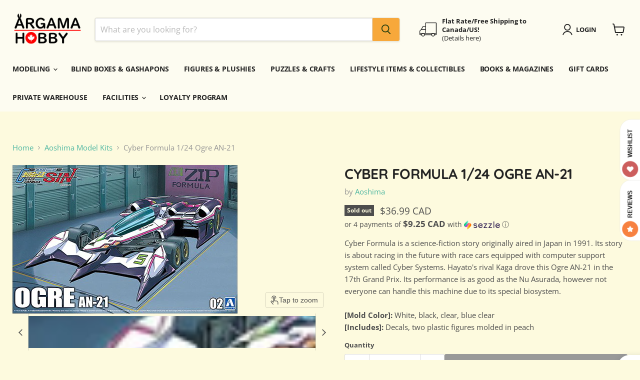

--- FILE ---
content_type: text/html; charset=utf-8
request_url: https://argamahobby.com/collections/all/products/cyber-formula-1-24-ogre-an-21?view=recently-viewed
body_size: 1409
content:










  









<div
  class="productgrid--item  imagestyle--cropped-medium        product-recently-viewed-card    show-actions--mobile"
  data-product-item
  data-product-quickshop-url="/products/cyber-formula-1-24-ogre-an-21"
  
    data-recently-viewed-card
  
>
  <div class="productitem" data-product-item-content>
    
    
    
    

    

    

    <div class="productitem__container">
      <div class="product-recently-viewed-card-time" data-product-handle="cyber-formula-1-24-ogre-an-21">
      <button
        class="product-recently-viewed-card-remove"
        aria-label="close"
        data-remove-recently-viewed
      >
        


                                                                        <svg class="icon-remove "    aria-hidden="true"    focusable="false"    role="presentation"    xmlns="http://www.w3.org/2000/svg" width="10" height="10" viewBox="0 0 10 10" xmlns="http://www.w3.org/2000/svg">      <path fill="currentColor" d="M6.08785659,5 L9.77469752,1.31315906 L8.68684094,0.225302476 L5,3.91214341 L1.31315906,0.225302476 L0.225302476,1.31315906 L3.91214341,5 L0.225302476,8.68684094 L1.31315906,9.77469752 L5,6.08785659 L8.68684094,9.77469752 L9.77469752,8.68684094 L6.08785659,5 Z"></path>    </svg>                                              

      </button>
    </div>

      <div class="productitem__image-container">
        <a
          class="productitem--image-link"
          href="/products/cyber-formula-1-24-ogre-an-21"
          tabindex="-1"
          data-product-page-link
        >
          <figure
            class="productitem--image"
            data-product-item-image
            
          >
            
              
                
                

  
    <noscript data-rimg-noscript>
      <img
        
          src="//argamahobby.com/cdn/shop/products/OgreAN-21p1_512x342.png?v=1623526302"
        

        alt=""
        data-rimg="noscript"
        srcset="//argamahobby.com/cdn/shop/products/OgreAN-21p1_512x342.png?v=1623526302 1x, //argamahobby.com/cdn/shop/products/OgreAN-21p1_1024x684.png?v=1623526302 2x, //argamahobby.com/cdn/shop/products/OgreAN-21p1_1495x999.png?v=1623526302 2.92x"
        class="productitem--image-alternate"
        
        
      >
    </noscript>
  

  <img
    
      src="//argamahobby.com/cdn/shop/products/OgreAN-21p1_512x342.png?v=1623526302"
    
    alt=""

    
      data-rimg="lazy"
      data-rimg-scale="1"
      data-rimg-template="//argamahobby.com/cdn/shop/products/OgreAN-21p1_{size}.png?v=1623526302"
      data-rimg-max="1500x1000"
      data-rimg-crop="false"
      
      srcset="data:image/svg+xml;utf8,<svg%20xmlns='http://www.w3.org/2000/svg'%20width='512'%20height='342'></svg>"
    

    class="productitem--image-alternate"
    
    
  >



  <div data-rimg-canvas></div>


              
              

  
    <noscript data-rimg-noscript>
      <img
        
          src="//argamahobby.com/cdn/shop/products/CyberFormulaOgreAN-21_450x297.png?v=1623526301"
        

        alt=""
        data-rimg="noscript"
        srcset="//argamahobby.com/cdn/shop/products/CyberFormulaOgreAN-21_450x297.png?v=1623526301 1x"
        class="productitem--image-primary"
        
        
      >
    </noscript>
  

  <img
    
      src="//argamahobby.com/cdn/shop/products/CyberFormulaOgreAN-21_450x297.png?v=1623526301"
    
    alt=""

    
      data-rimg="lazy"
      data-rimg-scale="1"
      data-rimg-template="//argamahobby.com/cdn/shop/products/CyberFormulaOgreAN-21_{size}.png?v=1623526301"
      data-rimg-max="450x297"
      data-rimg-crop="false"
      
      srcset="data:image/svg+xml;utf8,<svg%20xmlns='http://www.w3.org/2000/svg'%20width='450'%20height='297'></svg>"
    

    class="productitem--image-primary"
    
    
  >



  <div data-rimg-canvas></div>


            

            


























<span class="productitem__badge productitem__badge--soldout">
    Sold out
  </span>

            <span class="visually-hidden">Cyber Formula 1/24 Ogre AN-21</span>
          </figure>
        </a>
      </div><div class="productitem--info">
        
          
        

        

        <h2 class="productitem--title">
          <a href="/products/cyber-formula-1-24-ogre-an-21" data-product-page-link>
            Cyber Formula 1/24 Ogre AN-21
          </a>
        </h2>

        
          
            <span class="productitem--vendor">
              <a href="/collections/vendors?q=Aoshima" title="Aoshima">Aoshima</a>
            </span>
          
        

        
          






























<div class="price productitem__price ">
  
    <div
      class="price__compare-at "
      data-price-compare-container
    >

      
        <span class="money price__original" data-price-original></span>
      
    </div>


    
      
      <div class="price__compare-at--hidden" data-compare-price-range-hidden>
        
          <span class="visually-hidden">Original price</span>
          <span class="money price__compare-at--min" data-price-compare-min>
            $36.99 CAD
          </span>
          -
          <span class="visually-hidden">Original price</span>
          <span class="money price__compare-at--max" data-price-compare-max>
            $36.99 CAD
          </span>
        
      </div>
      <div class="price__compare-at--hidden" data-compare-price-hidden>
        <span class="visually-hidden">Original price</span>
        <span class="money price__compare-at--single" data-price-compare>
          $36.99 CAD
        </span>
      </div>
    
  

  <div class="price__current  " data-price-container>

    

    
      
      
      <span class="money" data-price>
        $36.99 CAD
      </span>
    
    
  </div>

  
    
    <div class="price__current--hidden" data-current-price-range-hidden>
      
        <span class="money price__current--min" data-price-min>$36.99 CAD</span>
        -
        <span class="money price__current--max" data-price-max>$36.99 CAD</span>
      
    </div>
    <div class="price__current--hidden" data-current-price-hidden>
      <span class="visually-hidden">Current price</span>
      <span class="money" data-price>
        $36.99 CAD
      </span>
    </div>
  

  
    
    
    
    

    <div
      class="
        productitem__unit-price
        hidden
      "
      data-unit-price
    >
      <span class="productitem__total-quantity" data-total-quantity></span> | <span class="productitem__unit-price--amount money" data-unit-price-amount></span> / <span class="productitem__unit-price--measure" data-unit-price-measure></span>
    </div>
  

  
</div>


        

        
          
            <div class="productitem__stock-level">
              







<div class="product-stock-level-wrapper" >
  
    <span class="
  product-stock-level
  product-stock-level--none
  
">
      

      <span class="product-stock-level__text">
        
        <div class="product-stock-level__badge-text">
          
  
    
      Out of stock
    
  

        </div>
      </span>
    </span>
  
</div>

            </div>
          

          
            
          
        

        
          <div class="productitem--description">
            <p>Cyber Formula is a science-fiction story originally aired in Japan in 1991. Its story is about racing in the future with race cars equipped with co...</p>

            
              <a
                href="/products/cyber-formula-1-24-ogre-an-21"
                class="productitem--link"
                data-product-page-link
              >
                View full details
              </a>
            
          </div>
        
      </div>

      
    </div>
  </div>

  
</div>


--- FILE ---
content_type: text/javascript; charset=utf-8
request_url: https://argamahobby.com/products/cyber-formula-1-24-ogre-an-21.js
body_size: 728
content:
{"id":6614014754894,"title":"Cyber Formula 1\/24 Ogre AN-21","handle":"cyber-formula-1-24-ogre-an-21","description":"Cyber Formula is a science-fiction story originally aired in Japan in 1991. Its story is about racing in the future with race cars equipped with computer support system called Cyber Systems. Hayato's rival Kaga drove this Ogre AN-21 in the 17th Grand Prix. Its performance is as good as the Nu Asurada, however not everyone can handle this machine due to its special biosystem.\u003cbr\u003e\u003cbr\u003e\u003cstrong\u003e[Mold Color]:\u003c\/strong\u003e White, black, clear, blue clear\u003cbr\u003e\u003cstrong\u003e[Includes]:\u003c\/strong\u003e Decals, two plastic figures molded in peach\u003cbr\u003e","published_at":"2021-06-12T15:31:42-04:00","created_at":"2021-06-12T15:31:37-04:00","vendor":"Aoshima","type":"Model Kits","tags":["Brand_Aoshima","Category_Anime\/Manga","Category_Vehicle Kits","Fictional Vehicles","Scale_1\/24","Series_Cyber Formula","Site Mapping: Scifi Kits","Stock Status_Out of Stock","Type_Fictional Vehicle"],"price":3699,"price_min":3699,"price_max":3699,"available":false,"price_varies":false,"compare_at_price":3699,"compare_at_price_min":3699,"compare_at_price_max":3699,"compare_at_price_varies":false,"variants":[{"id":39404077285454,"title":"Default Title","option1":"Default Title","option2":null,"option3":null,"sku":"AOS05904","requires_shipping":true,"taxable":true,"featured_image":null,"available":false,"name":"Cyber Formula 1\/24 Ogre AN-21","public_title":null,"options":["Default Title"],"price":3699,"weight":375,"compare_at_price":3699,"inventory_management":"shopify","barcode":"4905083059043","requires_selling_plan":false,"selling_plan_allocations":[]}],"images":["\/\/cdn.shopify.com\/s\/files\/1\/0281\/4305\/9022\/products\/CyberFormulaOgreAN-21.png?v=1623526301","\/\/cdn.shopify.com\/s\/files\/1\/0281\/4305\/9022\/products\/OgreAN-21p1.png?v=1623526302","\/\/cdn.shopify.com\/s\/files\/1\/0281\/4305\/9022\/products\/OgreAN-21p2.png?v=1623526302","\/\/cdn.shopify.com\/s\/files\/1\/0281\/4305\/9022\/products\/OgreAN-21p3.png?v=1623526302","\/\/cdn.shopify.com\/s\/files\/1\/0281\/4305\/9022\/products\/OgreAN-21p4.jpg?v=1623526303"],"featured_image":"\/\/cdn.shopify.com\/s\/files\/1\/0281\/4305\/9022\/products\/CyberFormulaOgreAN-21.png?v=1623526301","options":[{"name":"Title","position":1,"values":["Default Title"]}],"url":"\/products\/cyber-formula-1-24-ogre-an-21","media":[{"alt":null,"id":20607358468174,"position":1,"preview_image":{"aspect_ratio":1.515,"height":297,"width":450,"src":"https:\/\/cdn.shopify.com\/s\/files\/1\/0281\/4305\/9022\/products\/CyberFormulaOgreAN-21.png?v=1623526301"},"aspect_ratio":1.515,"height":297,"media_type":"image","src":"https:\/\/cdn.shopify.com\/s\/files\/1\/0281\/4305\/9022\/products\/CyberFormulaOgreAN-21.png?v=1623526301","width":450},{"alt":null,"id":20607358500942,"position":2,"preview_image":{"aspect_ratio":1.5,"height":1000,"width":1500,"src":"https:\/\/cdn.shopify.com\/s\/files\/1\/0281\/4305\/9022\/products\/OgreAN-21p1.png?v=1623526302"},"aspect_ratio":1.5,"height":1000,"media_type":"image","src":"https:\/\/cdn.shopify.com\/s\/files\/1\/0281\/4305\/9022\/products\/OgreAN-21p1.png?v=1623526302","width":1500},{"alt":null,"id":20607358533710,"position":3,"preview_image":{"aspect_ratio":1.5,"height":1000,"width":1500,"src":"https:\/\/cdn.shopify.com\/s\/files\/1\/0281\/4305\/9022\/products\/OgreAN-21p2.png?v=1623526302"},"aspect_ratio":1.5,"height":1000,"media_type":"image","src":"https:\/\/cdn.shopify.com\/s\/files\/1\/0281\/4305\/9022\/products\/OgreAN-21p2.png?v=1623526302","width":1500},{"alt":null,"id":20607358566478,"position":4,"preview_image":{"aspect_ratio":1.5,"height":1000,"width":1500,"src":"https:\/\/cdn.shopify.com\/s\/files\/1\/0281\/4305\/9022\/products\/OgreAN-21p3.png?v=1623526302"},"aspect_ratio":1.5,"height":1000,"media_type":"image","src":"https:\/\/cdn.shopify.com\/s\/files\/1\/0281\/4305\/9022\/products\/OgreAN-21p3.png?v=1623526302","width":1500},{"alt":null,"id":20607358599246,"position":5,"preview_image":{"aspect_ratio":2.401,"height":598,"width":1436,"src":"https:\/\/cdn.shopify.com\/s\/files\/1\/0281\/4305\/9022\/products\/OgreAN-21p4.jpg?v=1623526303"},"aspect_ratio":2.401,"height":598,"media_type":"image","src":"https:\/\/cdn.shopify.com\/s\/files\/1\/0281\/4305\/9022\/products\/OgreAN-21p4.jpg?v=1623526303","width":1436}],"requires_selling_plan":false,"selling_plan_groups":[]}